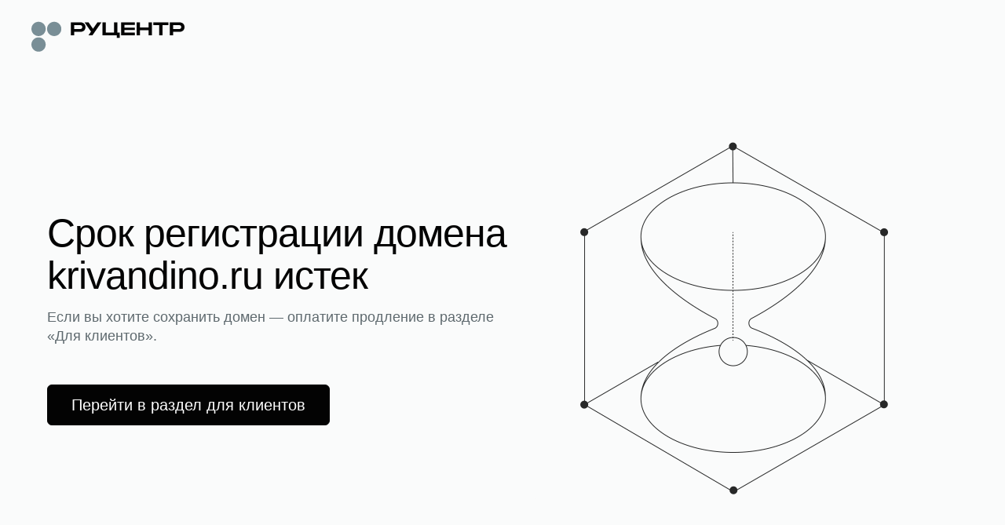

--- FILE ---
content_type: image/svg+xml
request_url: https://storage.nic.ru/ru/images/svg/1.support-newi.svg
body_size: 2444
content:
<svg width="40" height="40" viewBox="0 0 40 40" fill="none" xmlns="http://www.w3.org/2000/svg">
<path fill-rule="evenodd" clip-rule="evenodd" d="M29 4C26.4894 4 24.2489 5.15649 22.7822 6.96581C19.3399 4.82606 15.7944 3.61482 12.6591 3.51447C9.36905 3.40916 6.71952 4.5332 5.13043 6.70781C3.5413 8.88249 3.10345 11.9836 3.88662 15.5194C4.32448 17.4962 5.12998 19.5456 6.24882 21.563C4.27796 23.0202 3 25.3608 3 28C3 32.4183 6.58172 36 11 36C13.5105 36 15.751 34.8436 17.2177 33.0343C20.6272 35.1538 24.1391 36.3628 27.2536 36.4826C30.5258 36.6085 33.1749 35.525 34.7878 33.4019C36.4007 31.2786 36.8868 28.2349 36.1698 24.7455C35.7473 22.6894 34.921 20.5467 33.751 18.4371C35.722 16.98 37 14.6392 37 12C37 7.58172 33.4183 4 29 4ZM9.91058 25.2039C9.04091 24.1224 8.26428 23.0094 7.58957 21.8855C8.59868 21.3215 9.7618 21 11 21C14.866 21 18 24.134 18 28C18 31.866 14.866 35 11 35C7.13401 35 4 31.866 4 28C4 25.731 5.07959 23.7141 6.75312 22.435C7.42578 23.5518 8.19311 24.6541 9.04576 25.7238C8.40551 26.2739 8 27.0896 8 28C8 29.6569 9.34315 31 11 31C12.6569 31 14 29.6569 14 28C14 26.3431 12.6569 25 11 25C10.6157 25 10.2483 25.0723 9.91058 25.2039ZM11 20C9.58006 20 8.24652 20.3699 7.09051 21.0187C6.03077 19.0962 5.27362 17.1572 4.86295 15.3031C4.11948 11.9466 4.5711 9.16814 5.93783 7.29781C7.28766 5.45062 9.58444 4.41657 12.6271 4.51396C15.5279 4.60681 18.8841 5.73034 22.201 7.78206C21.4397 9.00663 21 10.452 21 12C21 13.7736 21.5772 15.4125 22.554 16.7389L16.8014 22.4915C15.3438 20.9568 13.2836 20 11 20ZM33.2467 17.5651C32.5744 16.4489 31.8072 15.3466 30.9541 14.2764C31.5944 13.7262 32 12.9105 32 12C32 10.3431 30.6569 9 29 9C27.3431 9 26 10.3431 26 12C26 13.6569 27.3431 15 29 15C29.3842 15 29.7516 14.9278 30.0892 14.7961C30.9596 15.8786 31.736 16.9915 32.4103 18.1145C31.4012 18.6785 30.2381 19 29 19C25.134 19 22 15.866 22 12C22 8.13401 25.134 5 29 5C32.866 5 36 8.13401 36 12C36 14.2691 34.9203 16.286 33.2467 17.5651ZM32.9093 18.9814C34.0181 20.9929 34.7943 23.02 35.1902 24.9468C35.8697 28.2534 35.3765 30.9737 33.9915 32.797C32.6216 34.6003 30.3218 35.5999 27.2921 35.4833C24.4087 35.3724 21.0839 34.2501 17.7989 32.2181C18.5603 30.9935 19 29.5481 19 28C19 26.2264 18.4228 24.5875 17.446 23.2611L23.1986 17.5085C24.6562 19.0432 26.7164 20 29 20C30.4199 20 31.7534 19.6301 32.9093 18.9814ZM29 10C30.1046 10 31 10.8954 31 12C31 13.1046 30.1046 14 29 14C27.8954 14 27 13.1046 27 12C27 10.8954 27.8954 10 29 10ZM13 28C13 26.8954 12.1046 26 11 26C9.89543 26 9 26.8954 9 28C9 29.1046 9.89543 30 11 30C12.1046 30 13 29.1046 13 28Z" fill="#030303"/>
</svg>
